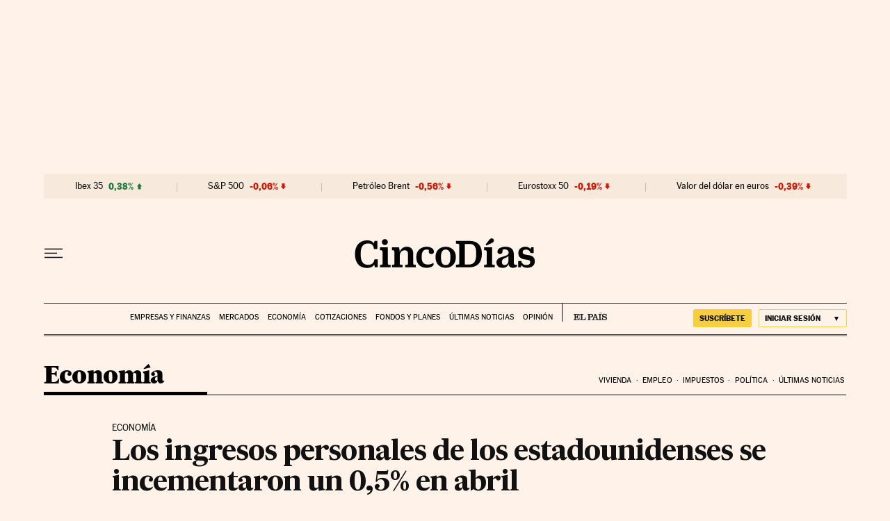

--- FILE ---
content_type: application/javascript; charset=utf-8
request_url: https://fundingchoicesmessages.google.com/f/AGSKWxV081RMJPNQqABYXXhOIhPB0Tyin1i54Q0SwZc0patXiFq6n77jYRiaqX2hUfgxSKps1WhTW-2Kj_LEdmk2aF6_XzUp6ulP1DonVMav9x00FxaInhc1lh0Dn7oOa-5RcbdOiPHrvVq8aG7BGwYtvN8JykXWIQUoF9hyGRyttIoROp6bvrOfjfjA23d_/_/adcode./o2contentad./fifligatus./adwordstracking.js/adv/sprintf-
body_size: -1291
content:
window['f8db8a27-6d55-48f6-b370-045a408eb63b'] = true;

--- FILE ---
content_type: application/javascript; charset=utf-8
request_url: https://fundingchoicesmessages.google.com/f/AGSKWxV6cx6tKzqfAzyvTEylKKlBG8NUgYr0qmh_QnMGdf3gsiuzLg9K0vEmkz3LANB1fDwQ4i_hptbTWJ1JLd0XzJDlUF9jLGsqK7CZ1jH85Q_VppJLBsMp0JQDhrNxRLRkKREsLfg=?fccs=W251bGwsbnVsbCxudWxsLG51bGwsbnVsbCxudWxsLFsxNzY4ODA0NjU2LDk4MjAwMDAwMF0sbnVsbCxudWxsLG51bGwsW251bGwsWzcsNl0sbnVsbCxudWxsLG51bGwsbnVsbCxudWxsLG51bGwsbnVsbCxudWxsLG51bGwsM10sImh0dHBzOi8vY2luY29kaWFzLmVscGFpcy5jb20vY2luY29kaWFzLzIwMDkvMDYvMDEvZWNvbm9taWEvMTI0Mzk5MjIxOF84NTAyMTUuaHRtbCIsbnVsbCxbWzgsIk05bGt6VWFaRHNnIl0sWzksImVuLVVTIl0sWzE2LCJbMSwxLDFdIl0sWzE5LCIyIl0sWzE3LCJbMF0iXSxbMjQsIiJdLFsyOSwiZmFsc2UiXV1d
body_size: 104
content:
if (typeof __googlefc.fcKernelManager.run === 'function') {"use strict";this.default_ContributorServingResponseClientJs=this.default_ContributorServingResponseClientJs||{};(function(_){var window=this;
try{
var np=function(a){this.A=_.t(a)};_.u(np,_.J);var op=function(a){this.A=_.t(a)};_.u(op,_.J);op.prototype.getWhitelistStatus=function(){return _.F(this,2)};var pp=function(a){this.A=_.t(a)};_.u(pp,_.J);var qp=_.Zc(pp),rp=function(a,b,c){this.B=a;this.j=_.A(b,np,1);this.l=_.A(b,_.Nk,3);this.F=_.A(b,op,4);a=this.B.location.hostname;this.D=_.Dg(this.j,2)&&_.O(this.j,2)!==""?_.O(this.j,2):a;a=new _.Og(_.Ok(this.l));this.C=new _.bh(_.q.document,this.D,a);this.console=null;this.o=new _.jp(this.B,c,a)};
rp.prototype.run=function(){if(_.O(this.j,3)){var a=this.C,b=_.O(this.j,3),c=_.dh(a),d=new _.Ug;b=_.fg(d,1,b);c=_.C(c,1,b);_.hh(a,c)}else _.eh(this.C,"FCNEC");_.lp(this.o,_.A(this.l,_.Ae,1),this.l.getDefaultConsentRevocationText(),this.l.getDefaultConsentRevocationCloseText(),this.l.getDefaultConsentRevocationAttestationText(),this.D);_.mp(this.o,_.F(this.F,1),this.F.getWhitelistStatus());var e;a=(e=this.B.googlefc)==null?void 0:e.__executeManualDeployment;a!==void 0&&typeof a==="function"&&_.Qo(this.o.G,
"manualDeploymentApi")};var sp=function(){};sp.prototype.run=function(a,b,c){var d;return _.v(function(e){d=qp(b);(new rp(a,d,c)).run();return e.return({})})};_.Rk(7,new sp);
}catch(e){_._DumpException(e)}
}).call(this,this.default_ContributorServingResponseClientJs);
// Google Inc.

//# sourceURL=/_/mss/boq-content-ads-contributor/_/js/k=boq-content-ads-contributor.ContributorServingResponseClientJs.en_US.M9lkzUaZDsg.es5.O/d=1/exm=ad_blocking_detection_executable,kernel_loader,loader_js_executable/ed=1/rs=AJlcJMzanTQvnnVdXXtZinnKRQ21NfsPog/m=cookie_refresh_executable
__googlefc.fcKernelManager.run('\x5b\x5b\x5b7,\x22\x5b\x5bnull,\\\x22elpais.com\\\x22,\\\x22AKsRol8jcELaZk0CO0MV3KIZaCpf7MAkskKPevhGA0BYV2udhYbj_eiptaonHGhPKJyiI8SZqJpEczLQlycI1hC1tqUbPN7Ys0fLV0dmcOMPbcOvukRIyqjJUNQa7rsvurA8nb2GIQ3wlCXjJ5LzjhncmlEvuqmAwA\\\\u003d\\\\u003d\\\x22\x5d,null,\x5b\x5bnull,null,null,\\\x22https:\/\/fundingchoicesmessages.google.com\/f\/AGSKWxWA_5VEyHPHl469zAGpJ9ZNOC2vRFr8f9z6G8kWtWcmbb6Jzi_b6xV6jgx8_2OWcL_WwGIuQcnssKUgWujZLkQjCspDrXm_4jylu-Hb2T1P5aYB_zJGCaubNIQZVXv51bz_9LI\\\\u003d\\\x22\x5d,null,null,\x5bnull,null,null,\\\x22https:\/\/fundingchoicesmessages.google.com\/el\/AGSKWxWN2J_SyMI9tM8GYYwyGLejPFhBAURlTVRgw3lx_fzvOLRqeplIYNLzSfv2UpwJATYVFWfJ1iWYEicR4W1Wyq7oC5KsS0OxPCWLYHrcMcxxQ9JhmEWdkaFvgFnGCX6Q2dCMNYY\\\\u003d\\\x22\x5d,null,\x5bnull,\x5b7,6\x5d,null,null,null,null,null,null,null,null,null,3\x5d\x5d,\x5b2,1\x5d\x5d\x22\x5d\x5d,\x5bnull,null,null,\x22https:\/\/fundingchoicesmessages.google.com\/f\/AGSKWxUoIIOcmpLejPcQx0lBTDxUjOexCLv-J6YmNkQ8H1JhTAyLMbQN1_t6t8secKbjbEFOHT-vqROCRI7hpSyMkt_Lxj7PGocl42LoZ0tQweJ0V7H3kneQTHaGFY_xpsWUlORUJCE\\u003d\x22\x5d\x5d');}